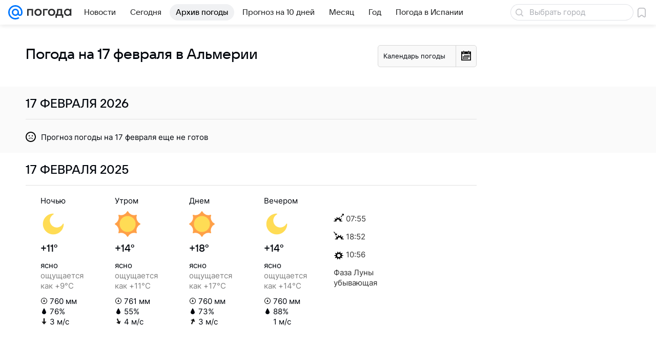

--- FILE ---
content_type: image/svg+xml
request_url: https://pogoda.mail.ru/-/f67909f4/img/icon/svg/p_b.svg
body_size: 438
content:
<svg xmlns="http://www.w3.org/2000/svg" xmlns:xlink="http://www.w3.org/1999/xlink" x="0px" y="0px"
	 viewBox="-291 414.9 12 12" style="enable-background:new -291 414.9 12 12;" xml:space="preserve">
<g>
	<path fill="#020304" d="M-286.6,423.1c0,0,0.8-0.6,1.6-0.6s1.6,0.6,1.6,0.6l-1.6-5.7L-286.6,423.1z"/>
	<path fill="#020304" d="M-285,414.9c-3.3,0-6,2.7-6,6c0,3.3,2.7,6,6,6c3.3,0,6-2.7,6-6C-279,417.6-281.7,414.9-285,414.9z M-285,425.9
		c-2.8,0-5-2.2-5-5c0-2.8,2.2-5,5-5c2.8,0,5,2.2,5,5C-280,423.6-282.2,425.9-285,425.9z"/>
</g>
</svg>